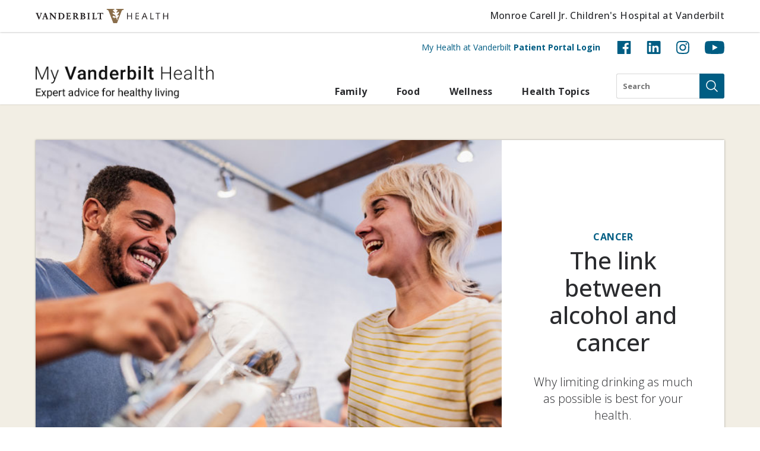

--- FILE ---
content_type: image/svg+xml
request_url: https://my.vanderbilthealth.com/wp-content/themes/my-southern-health/static/images/instagram.svg
body_size: 368
content:
<?xml version="1.0" encoding="utf-8"?>
<!-- Generator: Adobe Illustrator 28.1.0, SVG Export Plug-In . SVG Version: 6.00 Build 0)  -->
<svg version="1.1" id="Layer_1" xmlns="http://www.w3.org/2000/svg" xmlns:xlink="http://www.w3.org/1999/xlink" x="0px" y="0px"
	 viewBox="0 0 25 25" style="enable-background:new 0 0 25 25;" xml:space="preserve">
<style type="text/css">
	.st0{fill-rule:evenodd;clip-rule:evenodd;fill:#005D83;}
</style>
<path class="st0" d="M24.8,7.3c0.1,2.1,0.1,8.2,0,10.3c-0.1,2-0.6,3.8-2,5.2c-1.5,1.5-3.2,1.9-5.2,2c-2.1,0.1-8.2,0.1-10.3,0
	c-2-0.1-3.8-0.6-5.2-2c-1.5-1.5-1.9-3.2-2-5.2C0,15.5,0,9.4,0.1,7.3c0.1-2,0.6-3.8,2-5.2c1.5-1.5,3.2-1.9,5.2-2
	C9.4,0,15.5,0,17.6,0.1c2,0.1,3.8,0.6,5.2,2C24.2,3.5,24.7,5.3,24.8,7.3z M22.6,13.3c0,2,0,5-0.5,6.4c-0.4,1.1-1.3,1.9-2.4,2.4
	c-1.4,0.6-4.5,0.5-6.4,0.5c-0.3,0-0.6,0-0.9,0c-0.3,0-0.5,0-0.9,0c-2,0-5.1,0-6.5-0.5c-1.1-0.4-1.9-1.3-2.4-2.4
	c-0.6-1.4-0.5-4.5-0.5-6.4c0-0.3,0-0.6,0-0.9c0-0.3,0-0.5,0-0.9c0-2,0-5.1,0.5-6.5C3.2,4,4,3.2,5.1,2.7c1.4-0.6,4.5-0.5,6.4-0.5
	c0.3,0,0.6,0,0.9,0c0.3,0,0.5,0,0.9,0c2,0,5.1,0,6.5,0.5c1.1,0.4,1.9,1.3,2.4,2.4c0.6,1.4,0.5,4.5,0.5,6.4c0,0.3,0,0.6,0,0.9
	C22.6,12.7,22.6,13,22.6,13.3L22.6,13.3z M19.1,7.3c0.8,0,1.5-0.7,1.5-1.5s-0.7-1.5-1.5-1.5c0,0,0,0,0,0c-0.8,0-1.5,0.7-1.5,1.5
	C17.6,6.6,18.3,7.3,19.1,7.3z M12.4,6.1c3.5,0,6.4,2.8,6.4,6.4c0,0,0,0,0,0c0,3.5-2.8,6.4-6.4,6.4c0,0,0,0,0,0
	c-3.5,0-6.4-2.8-6.4-6.4c0,0,0,0,0,0C6.1,8.9,8.9,6.1,12.4,6.1C12.4,6.1,12.4,6.1,12.4,6.1z M12.4,16.6c2.3,0,4.1-1.9,4.1-4.1
	c0-2.3-1.9-4.1-4.1-4.1c-2.3,0-4.1,1.9-4.1,4.1C8.3,14.7,10.2,16.6,12.4,16.6z"/>
</svg>


--- FILE ---
content_type: image/svg+xml
request_url: https://my.vanderbilthealth.com/wp-content/themes/my-southern-health/static/images/close.svg
body_size: -262
content:
<svg width="21" height="20"
    xmlns="http://www.w3.org/2000/svg">
    <path d="m20.4 1.515-8.485 8.484 8.484 8.486-1.414 1.414-8.484-8.485-8.486 8.485L.6 18.485 9.086 10 .601 1.515 2.015.1 10.5 8.585 18.985.101z" fill="#FFF" fill-rule="nonzero"/>
</svg>


--- FILE ---
content_type: image/svg+xml
request_url: https://my.vanderbilthealth.com/wp-content/themes/my-southern-health/static/images/search.svg
body_size: -238
content:
<svg width="20" height="20"
    xmlns="http://www.w3.org/2000/svg">
    <g fill="#FFF" fill-rule="evenodd">
        <path d="M8.38 16.634A8.22 8.22 0 0 1 .12 8.436a8.223 8.223 0 1 1 8.261 8.197Zm0-14.852a6.634 6.634 0 0 0-4.746 11.313A6.634 6.634 0 0 0 14.976 8.42 6.622 6.622 0 0 0 8.38 1.782Z"/>
        <path d="m18.88 20-5.476-5.446 1.121-1.12L20 18.877z"/>
    </g>
</svg>


--- FILE ---
content_type: image/svg+xml
request_url: https://my.vanderbilthealth.com/wp-content/themes/my-southern-health/static/images/newsletter-signup.svg
body_size: 484
content:
<svg width="102" height="76"
    xmlns="http://www.w3.org/2000/svg">
    <g fill="#FFF" fill-rule="nonzero">
        <path d="M101 64.738c-.16.59-.32 1.18-.488 1.762a12.507 12.507 0 0 1-12.113 9c-25.75 0-51.5-.051-77.25 0-5.54 0-9-3.52-9.84-7A9.893 9.893 0 0 1 1 66.23V19.45a3.088 3.088 0 0 1 3.328-3.348H13.5V3.75a3.041 3.041 0 0 1 .864-2.36A3.044 3.044 0 0 1 16.71.48h81.051a3.365 3.365 0 0 1 3.239 2.34v61.918Zm-81.219-58v40c0 7.47.309 14.941-.238 22.47l68.848.004c1.699.019 3.332-.653 4.527-1.856a6.266 6.266 0 0 0 1.82-4.547V6.747h-75l.043-.009ZM7.289 22.398v43.543c-.027.856.3 1.688.902 2.301a3.133 3.133 0 0 0 5.348-2.433v-43.41l-6.25-.001Z"/>
        <path d="M57.219 22.551H30.871a3.121 3.121 0 0 1-3.215-3.027 3.12 3.12 0 0 1 3.024-3.215h53.102a3.12 3.12 0 0 1 1 6.101c-.41.102-.832.145-1.25.13H57.22l-.001.011ZM57.301 28.801H83.75a3.13 3.13 0 0 1 .898 6.14 4.022 4.022 0 0 1-1.058.098H30.789a3.066 3.066 0 0 1-2.297-.879 3.067 3.067 0 0 1-.922-2.28 3.003 3.003 0 0 1 3.191-3.079h26.54ZM41.441 41.891h9.172-.004c.89-.07 1.766.25 2.402.879.633.629.965 1.5.91 2.39v12.29c.051.859-.265 1.703-.878 2.312-.61.61-1.454.926-2.313.867H32.199a3.07 3.07 0 0 1-2.352-.879 3.06 3.06 0 0 1-.906-2.34V45.02a3.057 3.057 0 0 1 3.137-3.141h9.371l-.008.012ZM73.68 41.891h9.95a3.127 3.127 0 0 1 2.327 5.398 3.13 3.13 0 0 1-2.328.852H63.44h.003a3.07 3.07 0 0 1-3-2.629A3.117 3.117 0 0 1 62.58 42a4.253 4.253 0 0 1 1.152-.12h9.95l-.001.011ZM73.691 60.641h-9.953a3.13 3.13 0 1 1 0-6.25H83.64a3.12 3.12 0 1 1 0 6.238h-9.95l.001.012Z"/>
    </g>
</svg>


--- FILE ---
content_type: image/svg+xml
request_url: https://my.vanderbilthealth.com/wp-content/themes/my-southern-health/static/images/facebook.svg
body_size: 213
content:
<?xml version="1.0" encoding="utf-8"?>
<!-- Generator: Adobe Illustrator 28.1.0, SVG Export Plug-In . SVG Version: 6.00 Build 0)  -->
<svg version="1.1" id="Layer_1" xmlns="http://www.w3.org/2000/svg" xmlns:xlink="http://www.w3.org/1999/xlink" x="0px" y="0px"
	 viewBox="0 0 24 22" style="enable-background:new 0 0 24 22;" xml:space="preserve">
<style type="text/css">
	.st0{fill-rule:evenodd;clip-rule:evenodd;fill:#005D83;}
</style>
<g id="Symbols">
	<g id="Share-Icons" transform="translate(-92.000000, 0.000000)">
		<g id="facebook" transform="translate(92.646263, 0.000000)">
			<path id="Path" class="st0" d="M22.6,1.2v19.5c0,0.3-0.1,0.6-0.4,0.9S21.7,22,21.4,22h-5.8v-8.5h2.9l0.5-3.3h-3.4V8
				c0-0.6,0.1-0.9,0.3-1.2c0.3-0.3,0.7-0.4,1.4-0.4h1.8v-3c-0.7-0.1-1.6-0.1-2.6-0.1c-1.3,0-2.4,0.4-3.2,1.1
				c-0.8,0.8-1.2,1.8-1.2,3.2v2.5H9.1v3.3h2.9V22H1.3c-0.4,0-0.7-0.1-0.9-0.4S0,21.1,0,20.7V1.2c0-0.4,0.1-0.7,0.4-0.9S0.9,0,1.3,0
				h20.1c0.3,0,0.6,0.1,0.9,0.3S22.6,0.9,22.6,1.2z"/>
		</g>
	</g>
</g>
</svg>


--- FILE ---
content_type: image/svg+xml
request_url: https://my.vanderbilthealth.com/wp-content/themes/my-southern-health/static/images/chevron-right.svg
body_size: -3
content:
<?xml version="1.0" encoding="UTF-8"?>
<svg width="8px" height="15px" viewBox="0 0 8 15" version="1.1" xmlns="http://www.w3.org/2000/svg" xmlns:xlink="http://www.w3.org/1999/xlink">
    <title>Path</title>
    <g id="Page-Templates" stroke="none" stroke-width="1" fill="none" fill-rule="evenodd">
        <g id="Navigation-2---Mobile" transform="translate(-20.000000, -232.000000)" fill="#00485C" fill-rule="nonzero">
            <g id="Group-5" transform="translate(20.428932, 231.000000)">
                <polygon id="Path" points="0.707106781 1.78248558 7.4246212 8.5 0.707106781 15.2175144 8.8817842e-16 14.5104076 6.01040764 8.5 -8.8817842e-16 2.48959236"></polygon>
            </g>
        </g>
    </g>
</svg>

--- FILE ---
content_type: image/svg+xml
request_url: https://my.vanderbilthealth.com/wp-content/themes/my-southern-health/static/images/arrow.svg
body_size: 15
content:
<?xml version="1.0" encoding="utf-8"?>
<!-- Generator: Adobe Illustrator 28.1.0, SVG Export Plug-In . SVG Version: 6.00 Build 0)  -->
<svg version="1.1" id="Layer_1" xmlns="http://www.w3.org/2000/svg" xmlns:xlink="http://www.w3.org/1999/xlink" x="0px" y="0px"
	 viewBox="0 0 98 98" style="enable-background:new 0 0 98 98;" xml:space="preserve">
<style type="text/css">
	.st0{fill:#005D83;}
</style>
<g>
	<path class="st0" d="M49,0.8C22.2,0.8,0.5,22.6,0.5,49.4S22.2,97.9,49,97.9c26.8,0,48.5-21.7,48.5-48.5C97.5,22.6,75.8,0.8,49,0.8z
		 M49,9.7c21.9,0,39.7,17.8,39.7,39.7c0,21.9-17.8,39.7-39.7,39.7S9.3,71.3,9.3,49.4C9.3,27.4,27.1,9.7,49,9.7z"/>
	<path class="st0" d="M37.1,24.2c1.7-1.7,4.5-1.7,6.2,0c0,0,0,0,0,0l25.2,25.2L43.3,74.5c-1.7,1.7-4.5,1.7-6.2,0
		c-1.7-1.7-1.7-4.5,0-6.2l0,0L56,49.4L37.1,30.4c-1.7-1.7-1.7-4.3-0.2-6.1C36.9,24.4,37.1,24.2,37.1,24.2z"/>
</g>
</svg>


--- FILE ---
content_type: image/svg+xml
request_url: https://my.vanderbilthealth.com/wp-content/themes/my-southern-health/static/images/linkedin.svg
body_size: 187
content:
<?xml version="1.0" encoding="utf-8"?>
<!-- Generator: Adobe Illustrator 28.1.0, SVG Export Plug-In . SVG Version: 6.00 Build 0)  -->
<svg version="1.1" id="Layer_1" xmlns="http://www.w3.org/2000/svg" xmlns:xlink="http://www.w3.org/1999/xlink" x="0px" y="0px"
	 viewBox="0 0 24 22" style="enable-background:new 0 0 24 22;" xml:space="preserve">
<style type="text/css">
	.st0{fill:#005D83;}
</style>
<g>
	<path class="st0" d="M22.9,0.5C22.6,0.2,22.2,0,21.8,0H2.4C1.9,0,1.6,0.2,1.2,0.5C0.9,0.8,0.8,1.2,0.8,1.6v18.8
		c0,0.4,0.2,0.8,0.5,1.1C1.6,21.9,1.9,22,2.4,22h19.4c0.4,0,0.8-0.2,1.1-0.5c0.3-0.3,0.5-0.7,0.5-1.1V1.6
		C23.4,1.2,23.2,0.8,22.9,0.5z M7.1,18.5H3.8V8h3.4V18.5z M7.1,6.3C6.7,6.6,6.2,6.8,5.7,6.8s-1-0.2-1.4-0.6C3.9,5.9,3.8,5.4,3.8,4.9
		S3.9,4,4.3,3.6C4.7,3.2,5.1,3,5.7,3s1,0.2,1.4,0.6s0.6,0.8,0.6,1.3S7.5,5.9,7.1,6.3z M20.2,18.8h-3.3v-5.1c0-0.8-0.1-1.5-0.3-1.9
		c-0.2-0.6-0.7-0.9-1.5-0.9s-1.3,0.3-1.7,0.8c-0.2,0.4-0.4,1-0.4,1.9v5.2H9.8V8.3H13v1.4H13c0.2-0.5,0.6-0.8,1.1-1.1
		C14.8,8.2,15.5,8,16.2,8c1.5,0,2.6,0.5,3.3,1.4c0.5,0.8,0.7,1.9,0.7,3.6V18.8z"/>
</g>
</svg>


--- FILE ---
content_type: image/svg+xml
request_url: https://my.vanderbilthealth.com/wp-content/themes/my-southern-health/static/images/youtube.svg
body_size: 145
content:
<?xml version="1.0" encoding="utf-8"?>
<!-- Generator: Adobe Illustrator 28.1.0, SVG Export Plug-In . SVG Version: 6.00 Build 0)  -->
<svg version="1.1" id="Layer_1" xmlns="http://www.w3.org/2000/svg" xmlns:xlink="http://www.w3.org/1999/xlink" x="0px" y="0px"
	 viewBox="0 0 37 25" style="enable-background:new 0 0 37 25;" xml:space="preserve">
<style type="text/css">
	.st0{fill-rule:evenodd;clip-rule:evenodd;fill:#005D83;}
</style>
<path class="st0" d="M36.4,12.5c0,0,0-5.8-0.8-8.6c-0.4-1.5-1.7-2.8-3.2-3.2C29.6,0,18.2,0,18.2,0S6.8,0,4,0.7
	C2.4,1.2,1.2,2.4,0.8,3.9C0,6.7,0,12.5,0,12.5s0,5.8,0.8,8.6c0.4,1.5,1.7,2.7,3.2,3.1C6.8,25,18.2,25,18.2,25s11.4,0,14.2-0.7
	c1.6-0.4,2.8-1.6,3.2-3.1C36.4,18.3,36.4,12.5,36.4,12.5L36.4,12.5z M24,12.5l-9.5,5.3V7.2L24,12.5z"/>
</svg>


--- FILE ---
content_type: image/svg+xml
request_url: https://my.vanderbilthealth.com/wp-content/themes/my-southern-health/static/images/vanderbilt-health.svg
body_size: 4119
content:
<svg width="273" height="29"
    xmlns="http://www.w3.org/2000/svg">
    <g fill-rule="nonzero" fill="none">
        <path d="m224.473 8.074 5.101 12.572-1.596.52-1.743-4.525h-5.303l-1.874 4.525-1.482-.463 5.377-12.629h1.52Zm31.199-.006v1.33h-3.954l-.09 11.512h-1.473V20.81c.005-.48.021-2.615.04-4.912l.004-.63.046-5.792.001-.078h-3.954v-1.33h9.38Zm-43.488.001v1.306h-5.438l-.033 4.278h5.42v1.308h-5.442v.13l-.015 1.94-.004.501-.013 2.072h5.512v1.305h-7.006l.112-12.84h6.907Zm51.328.005-.055 5.693h6.915l.075-5.693h1.613l-.11 12.832h-1.615l.056-5.804h-6.917l-.074 5.804h-1.615l.113-12.832h1.614Zm-26.289 0-.112 11.497h5.472v1.335h-7.067l.113-12.832h1.594Zm-47.917 0-.055 5.693h6.917l.075-5.693h1.612l-.111 12.832h-1.612l.056-5.804h-6.917l-.075 5.804h-1.614l.111-12.832h1.613Zm34.37 1.446h-.036l-2.152 5.785h4.211l-2.023-5.785Z" fill="#231F20"/>
        <path d="M159.523 17.577c-.993-.354-1.372-.663-1.486-1.69a7.48 7.48 0 0 1-.039-.618s.203-.294.37-.493c.66-.796 1.145-.844 2.17-.597l.89.195a6.858 6.858 0 0 1-1.056 3.528c-.328-.127-.738-.283-.849-.325ZM165.103.01v1.864c.134.002.518 0 .733 0 .727-.003 1.754-.003 2.158.395.788.838-.24 1.602-1.183 2.877-1.487 1.978-.564 3.271.416 2.577.569-.416 1.795-1.33 2.394-1.632 1.246-.593 2.045.987.748 2.704-.514.703-1.5 1.592-2.133 2.53-.783 1.13-.417 2.648 1.092 1.52 1.74-1.307 2.356.72.517 2.628-1.685 1.808-2.711 3.113-2.217 4.69.185.575.402 1.204.595 1.756.024.06.065.098.065.098l-.042.073s-.04-.02-.157-.023l-1.055.001c-.06-.158-.611-1.656-1.205-3.262-.185-.478-.424-.817-1.58-1.162l-.574-.172c-.196-.051-.3-.024-.438.073-.272.2-.618.457-.745.549-.694.511-1.036.672-1.337.597-.23-.063-.349-.237-.343-.535v-.08a7.35 7.35 0 0 0 1.08-3.61l.043-.064c.157-.252.353-.33.578-.259.294.102.492.424.792 1.231.053.145.194.532.314.845.07.185.141.269.376.339l.98.293c.042.013.078.052.092.065l.073-.073s-.049-.042-.072-.097c-.41-1.121-.73-1.99-.758-2.065-.487-1.293-.816-1.82-1.724-2.491-.885-.63-2.244-1.12-3.015-1.566-2.346-1.334-1.948-3.26-.614-3.187.511.007 1.675.442 2.502.762 1.438.532 1.482-1.24-.379-2.604-2.364-1.734-2.814-2.637-2.26-3.344.295-.375 1.104-.378 1.909-.373.145-.002.548 0 .648 0l.003-1.87L145.8 0l-.002 1.874c.386-.005.694.01 1.153.047 1.306.115 2.292.748 3.33 3.414.91 2.392 8.396 21.36 9.164 23.382.21-.005 7.592 0 7.592 0 .652-1.672 7.968-20.457 9.154-23.46 1.061-2.682 2.193-3.205 3.453-3.308.299-.023.668-.038.982-.035V.017L165.103.01Z" fill="#8A6E4B"/>
        <path d="m13.125 8.113-.641.025-.194.01-.062.004c-.272.019-.555.037-.817.037-.38 0-.737-.018-1.083-.039l-.062-.001c-.315-.02-.63-.03-.945-.032h-.154v.843h.46c.832 0 1 .17 1 .445 0 .173-.039.477-.224.951l-2.83 7.182-3.026-7.703c-.095-.251-.15-.468-.15-.52 0-.138.213-.355.784-.355h.566v-.847h-.152l-.791.024-.22.01-.233.007c-.489.017-.995.035-1.423.035-.458 0-.927-.018-1.38-.039-.426-.015-.92-.033-1.395-.033H0v.843h.333c.7 0 1.046.13 1.372.933l4.684 11.38h.862l.044-.082c.127-.293.717-1.72 1.86-4.508.932-2.269 2.87-6.99 2.968-7.167.258-.514.536-.556.824-.556h.332v-.847h-.154Zm7.37 7.12h-2.947c.232-.703 1.149-3.495 1.48-4.508l1.467 4.508m4.37 4.293c-.188-.43-.367-.954-.539-1.463l-.124-.363.005.031c-.018-.07-.248-.716-3.246-9.159 0-.004-.168-.445-.168-.445-.052-.14-.147-.131-.257-.12l-.037.004-.06.005-.199.015-.433.035-.03.001c-.268.01-.447.016-.848-.004h-.127l-.028.117c-.11.424-.362 1.112-.585 1.72l-.097.267-.236.644-2.88 8.277c-.24.669-.772 1.069-1.424 1.069h-.262v.855l.177-.013.218-.01a33.55 33.55 0 0 1 1.704-.058c.631 0 1.3.03 1.89.057l.283.01.16.017v-.836h-.349c-.361 0-1.2-.05-1.2-.5 0-.193.094-.467.202-.786l.189-.578.544-1.762h3.865l.67 1.984c.172.507.351 1.031.351 1.25 0 .363-.669.392-.873.392h-.352v.828l.441-.015a55.907 55.907 0 0 1 2.325-.061c.76 0 1.491.03 2.197.057l.267.01.176.014v-.855h-.261c-.547 0-.86-.19-1.049-.63M41.825 8.15l-.147.006c-.385.02-.733.033-1.088.033-.422 0-.864-.02-1.253-.038a29.76 29.76 0 0 0-1.268-.033h-.153v.842h.549c.51 0 1.37.2 1.37 1.544l.043 6.429c-1.265-1.422-7.72-8.696-7.792-8.777l-.037-.043h-.069c-.28 0-.563.018-.81.033l-.096.005-.699.024-.86-.024-.119-.005c-.33-.018-.66-.027-.991-.028h-.156l.017.78.378.02c.343-.003.683.143.939.398.285.284.442.68.442 1.116l-.056 7.585c0 1.368-.222 2.161-1.356 2.161l-.408.018v.803h.155c.398 0 .791-.013 1.172-.03h.03c.467-.027.846-.038 1.193-.038.333 0 .7.011 1.153.037l.03.001 1.14.03h.154v-.842h-.46c-1.159-.007-1.494-.445-1.494-1.956l-.045-7.023 9.056 10.095h.927l-.021-.175c-.094-.58-.108-1.235-.108-1.797l.05-8.202c0-2.14.79-2.14 1.367-2.14l.422-.015v-.817h-.153l-.948.024V8.15Zm14.595 6.713c0 1.383-.405 2.634-1.141 3.525-.805.967-1.964 1.479-3.357 1.479-1.222 0-1.72-.114-1.72-1.271V9.283l.142-.014c.304-.031.618-.064.932-.064 1.621 0 2.808.356 3.626 1.085 1.021.907 1.517 2.404 1.517 4.573m.863-4.997c-1.296-1.146-3.143-1.753-5.341-1.753l-1.09.03-.08.003c-.533.023-1.11.043-1.732.043-.663 0-1.35-.025-1.942-.049l-.353-.01-.588-.013h-.153v.843h.406c.747 0 1.18.143 1.18.877v9.445c0 .818-.494.885-1.09.885l-.405.015V21h.151l.821-.021.211-.008c.531-.018 1.191-.04 1.853-.04 1.478 0 2.879.053 3.273.07a6.364 6.364 0 0 0 4.798-1.745 6.53 6.53 0 0 0 2.047-4.733c0-1.904-.68-3.514-1.966-4.656m14.57 8.012c-.257.973-.54 1.447-1.01 1.687-.474.239-1.166.239-2.213.239h-.042c-1.268 0-2.045-.049-2.045-1.022v-3.945h2.067c1.088 0 1.176.446 1.285 1.543l.021.17.805-.168-.012-.134a35.11 35.11 0 0 1 0-3.842l.012-.165-.765.019-.015.133c-.107.96-.41 1.238-1.35 1.238h-2.048V9.317h2.352c1.797 0 1.925.592 2.013 1.729l.021.182.792-.21-.01-.128c-.05-.71-.006-1.636.03-2.378l.02-.4h-.16c-.579 0-1.31.018-2.07.037l-.162.004c-.804.017-1.636.037-2.384.037-.842 0-1.849-.025-2.583-.041a78.866 78.866 0 0 0-1.904-.03h-.152v.841h.406c.747 0 1.18.143 1.18.877v9.445c0 .769-.388.919-1.056.919h-.406v.798h.153l1.834-.027c.894-.02 1.929-.042 2.834-.042.881 0 1.889.021 2.76.042l.16.005 1.828.022h.135l.018-.128.147-.989c.086-.613.166-1.19.317-1.804l.032-.153-.8-.197-.034.151h-.001Zm27.685-.527c0 1.496-1.057 2.582-2.514 2.582-1.277 0-1.468-.181-1.468-1.378V14.62c.197.005.997.02.997.02.896 0 1.638.223 2.147.645.556.465.838 1.16.838 2.067m-3.242-3.768-.74-.019V9.171h.928c1.118 0 2.259.27 2.259 2.269 0 1.443-.8 2.144-2.447 2.144m2.679.374c1.252-.378 2.489-1.175 2.489-2.86 0-.897-.329-1.611-.977-2.123-.722-.572-1.826-.862-3.283-.862-.389 0-.815.017-1.292.036l-.089.001c-.49.02-.994.04-1.502.04-.503 0-1-.02-1.481-.04l-.086-.001c-.414-.02-.83-.03-1.244-.032h-.152v.843h.404c.748 0 1.18.143 1.18.877v9.445c0 .73-.432.874-1.18.874h-.404V21h.152l1.21-.022.11-.005c.583-.02 1.26-.042 1.87-.042.6 0 1.19.02 1.739.039l1.414.03c1.169 0 2.27-.386 3.103-1.088.84-.704 1.302-1.638 1.302-2.627 0-.877-.32-1.653-.93-2.243-.578-.564-1.43-.946-2.353-1.083m12.529-5.846-1.032.024-.324.012-.095.003c-.451.019-.918.037-1.344.037-.434 0-.915-.018-1.38-.037l-.095-.003a31.002 31.002 0 0 0-1.193-.032h-.153v.843h.405c.748 0 1.182.143 1.182.877v9.445c0 .73-.434.874-1.182.874h-.405V21h.153l1.183-.03c.455-.018.983-.039 1.466-.039.454 0 .955.02 1.43.038h.052l1.332.031h.154v-.843h-.406c-.748 0-1.181-.144-1.181-.874V9.837c0-.734.433-.877 1.181-.877h.406v-.847h-.154Zm13.759 9.695c-.11.408-.226.712-.489 1.074-.333.456-.923.776-1.58.852a10.74 10.74 0 0 1-2.136.036c-.655-.084-.94-.34-.94-.855V9.781c0-.821.404-.821 1.072-.821h.605v-.846h-.153c-.442 0-.887.019-1.318.034l-.056.003c-.445.02-.904.038-1.365.038-.476 0-.956-.019-1.418-.038-.476-.02-.953-.031-1.43-.033h-.153v.842h.406c.758 0 1.198.143 1.198.877V19.1c0 .978-.567 1.058-1.198 1.058h-.406V21h.152l2.324-.03.06-.001a86.978 86.978 0 0 1 2.375-.037 77.1 77.1 0 0 1 2.266.037l.065.001c.708.016 1.44.03 2.212.03h.126l.024-.121c.143-.677.258-1.3.381-1.957l.232-1.22h-.822l-.034.107v-.001Zm-41.66-6.204c0 .96-.233 1.677-.691 2.131-.428.424-1.068.637-1.902.628-.008 0-.581-.041-.757-.055V9.24l.095-.01a6.07 6.07 0 0 1 .777-.047c1.528 0 2.478.927 2.478 2.42m3.473 7.553c-.003-.006-2.314-3.149-2.314-3.149-.388-.515-.728-.852-1.012-1.01 1.24-.558 2.574-1.762 2.574-3.5 0-1.237-.459-2.144-1.365-2.703-.731-.451-1.766-.681-3.077-.681l-1.08.026-.28.01-.081.002c-.459.02-.935.039-1.46.039-.607 0-1.231-.023-1.815-.046l-.181-.007-.797-.019h-.152v.842h.477c.616 0 1.125.092 1.125 1.22v9.155c0 .782-.8.844-1.046.844l-.478.017V21h.153c.43 0 .831-.014 1.3-.034a26.29 26.29 0 0 1 1.235-.035c.444 0 .936.012 1.543.038h.044L81.9 21h.154v-.842h-.476c-.822 0-1.325-.062-1.325-1.288v-3.444l.819.02c.255.017.453.08.634.347a70.496 70.496 0 0 0 2.978 4.206c.724.989 1.647.989 2.32.989l2.037.005v-.81l-.138-.015c-.954-.048-1.257-.155-1.827-1.01M138.6 8.067l-.403.03-.054.004-.803.012h-8.66c-.426 0-.697-.017-.958-.034l-.058-.005-.03-.004-.677-.062v.169c.001.407-.01.598-.068 1.082l-.013.11-.022.193-.166 1.318-.017.14h.836l.034-.111c.272-1.327.306-1.497 1.54-1.508h2.421v9.393c0 1.308-.41 1.363-1.34 1.363h-.497v.842h.152l1.214-.027c.573-.02 1.237-.042 1.833-.042.51 0 1.118.022 1.653.038h.036l1.248.031h.152v-.842h-.495c-.787 0-1.342-.1-1.342-1.397V9.401h2.502c1.118.01 1.173 1 1.203 1.53l.01.19.826-.205v-.12l.03-1.436c.012-.478.048-.91.068-1.125l.016-.185-.184.017h.013Z" fill="#231F20"/>
    </g>
</svg>
